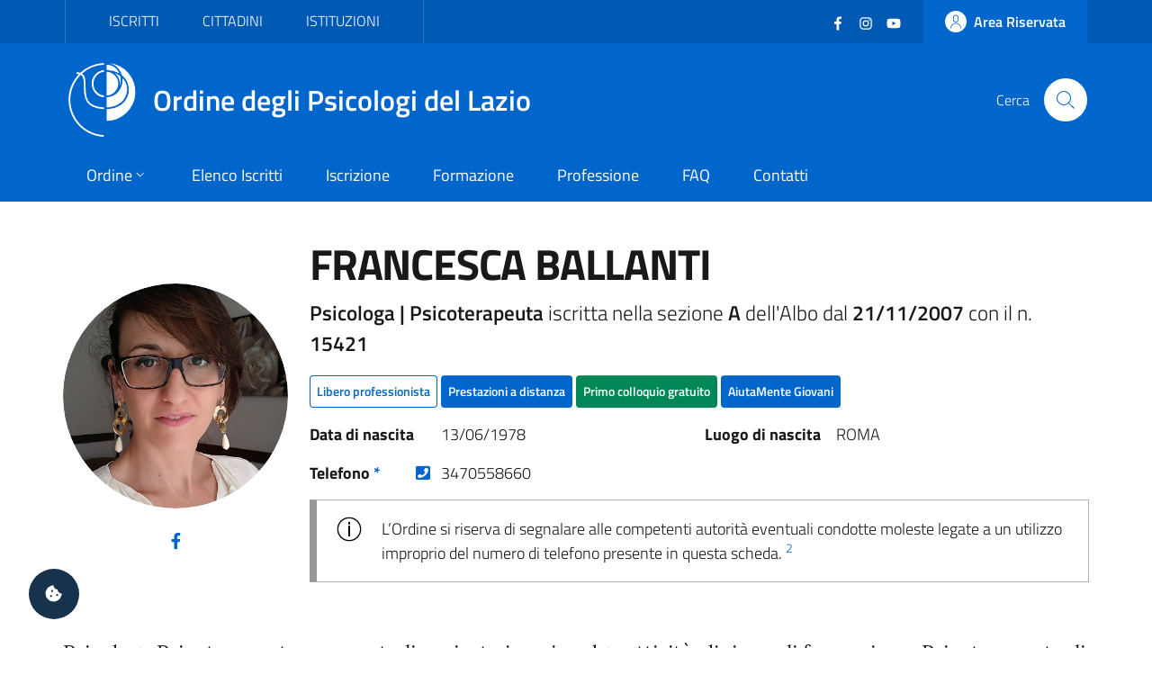

--- FILE ---
content_type: text/html; charset=utf-8
request_url: https://ordinepsicologilazio.it/albo/francescaballanti2
body_size: 6745
content:
<!DOCTYPE html>
<html lang="it-it" dir="ltr">
<head>
	<meta charset="utf-8">
	<meta name="rights" content="Ordine degli Psicologi del Lazio - All Rights Reserved">
	<meta name="title" content="FRANCESCA BALLANTI - Albo Online">
	<meta name="url" content="https://ordinepsicologilazio.it/albo/francescaballanti2">
	<meta name="twitter:card" content="summary_large_image">
	<meta name="twitter:title" content="FRANCESCA BALLANTI - Albo Online">
	<meta name="twitter:description" content="Psicologa | Psicoterapeuta iscritta nella sezione A dell’Albo dal 21/11/2007 con il n. 15421 - Ordine degli Psicologi del Lazio.">
	<meta name="twitter:url" content="https://ordinepsicologilazio.it/albo/francescaballanti2">
	<meta name="twitter:image" content="https://albo.ordinepsicologilazio.it/images/profiles/16313/default.jpeg">
	<meta name="viewport" content="width=device-width, initial-scale=1">
	<meta property="og:type" content="article">
	<meta property="og:title" content="FRANCESCA BALLANTI - Albo Online">
	<meta property="og:description" content="Psicologa | Psicoterapeuta iscritta nella sezione A dell’Albo dal 21/11/2007 con il n. 15421 - Ordine degli Psicologi del Lazio.">
	<meta property="og:url" content="https://ordinepsicologilazio.it/albo/francescaballanti2">
	<meta property="og:image" content="https://albo.ordinepsicologilazio.it/images/profiles/16313/default.jpeg">
	<meta property="og:site_name" content="Ordine degli Psicologi del Lazio">
	<meta name="description" content="Psicologa | Psicoterapeuta iscritta nella sezione A dell’Albo dal 21/11/2007 con il n. 15421 - Ordine degli Psicologi del Lazio.">
	<meta name="generator" content="Joomla! - Open Source Content Management">
	<title>FRANCESCA BALLANTI - Albo Online</title>
	<link href="https://albo.ordinepsicologilazio.it/images/profiles/16313/default.jpeg" rel="image_src">
	<link href="https://ordinepsicologilazio.it/albo/francescaballanti2" rel="canonical">
	<link href="/images/odpl-favicon.svg" rel="icon" type="image/svg+xml">
	<link href="/images/favicon.ico" rel="alternate icon" type="image/vnd.microsoft.icon">

	<script>const isExternalLink=e=>{let t=document.createElement("a");return t.href=e,t.host!==window.location.host},observer=new MutationObserver(e=>{e.forEach(({addedNodes:e,target:t})=>{e.forEach(e=>{if(1===e.nodeType&&"IFRAME"===e.tagName){e.setAttribute("loading","lazy");let t="",r=e.getAttribute("src");r&&"about:blank"!=r&&r!=t&&!e.hasAttribute("data-cc-src")&&isExternalLink(r)&&(e.setAttribute("data-cc-src",r),t?e.setAttribute("src",t):e.removeAttribute("src"),e.parentNode.insertBefore(e.cloneNode(),e),e.remove())}})})});observer.observe(document.documentElement,{childList:!0,subtree:!0});</script>
	<link href="/templates/bsitalia/css/vendor/fontawesome-free/fontawesome.min.css?5.15.4" rel="lazy-stylesheet" /><noscript><link href="/templates/bsitalia/css/vendor/fontawesome-free/fontawesome.min.css?5.15.4" rel="stylesheet" /></noscript>
	<link href="/templates/bsitalia/css/template.min.css?3322d35317e4d8fe60c4a4bf1ff52320" rel="stylesheet" />
	<link href="/templates/bsitalia/css/custom.css?3322d35317e4d8fe60c4a4bf1ff52320" rel="stylesheet" />
	<link href="/templates/bsitalia/css/cookieconsent.css?3322d35317e4d8fe60c4a4bf1ff52320" rel="stylesheet" />
	<link href="/templates/bsitalia/css/vendor/joomla-custom-elements/joomla-alert.min.css?0.2.0" rel="stylesheet" />

	<script>window.__PUBLIC_PATH__ = '/templates/bsitalia/fonts'</script>
	<script src="/templates/bsitalia/js/analytics.js?3322d35317e4d8fe60c4a4bf1ff52320" defer></script>
	<script src="/templates/bsitalia/js/cookieconsent.umd.js?3322d35317e4d8fe60c4a4bf1ff52320"></script>
	<script src="/media/vendor/jquery/js/jquery.min.js?3.7.1"></script>
	<script src="/templates/bsitalia/js/owl.carousel.min.js?3322d35317e4d8fe60c4a4bf1ff52320"></script>
	<script src="/templates/bsitalia/js/popper.min.js?3322d35317e4d8fe60c4a4bf1ff52320"></script>
	<script src="/templates/bsitalia/js/bootstrap-italia.min.js?3322d35317e4d8fe60c4a4bf1ff52320" defer></script>
	<script src="/templates/bsitalia/js/cookieconsent-init.js?3322d35317e4d8fe60c4a4bf1ff52320" defer></script>
	<script type="application/json" class="joomla-script-options new">{"joomla.jtext":{"ERROR":"Errore","MESSAGE":"Messaggio","NOTICE":"Avviso","WARNING":"Attenzione","JCLOSE":"Chiudi","JOK":"OK","JOPEN":"Apri"},"system.paths":{"root":"","rootFull":"https:\/\/ordinepsicologilazio.it\/","base":"","baseFull":"https:\/\/ordinepsicologilazio.it\/"},"csrf.token":"350cde68c280f50c9f7632b7bcdf8115"}</script>
	<script src="/media/system/js/core.min.js?37ffe4186289eba9c5df81bea44080aff77b9684"></script>
	<script src="/templates/bsitalia/js/template.min.js?3322d35317e4d8fe60c4a4bf1ff52320" defer></script>
	<script src="/media/system/js/messages-es5.min.js?c29829fd2432533d05b15b771f86c6637708bd9d" nomodule defer></script>
	<script src="/templates/bsitalia/js/custom.js?3322d35317e4d8fe60c4a4bf1ff52320"></script>
	<script src="/media/system/js/messages.min.js?7f7aa28ac8e8d42145850e8b45b3bc82ff9a6411" type="module"></script>

			<noscript><p><img src="https://analytics.odpl.it/matomo.php?idsite=1&rec=1" style="border:0;" alt="" /></p></noscript>
	<!-- End Matomo Code -->
</head>

<body class="site-grid site com_directus view-iscritto no-layout no-task itemid-115">
	<div class="skiplinks" role="region" aria-label="Salta collegamenti" data-acsb="skipLinks">
		<a class="sr-only sr-only-focusable text-dark" href="#header">Vai al header</a>
		<a class="sr-only sr-only-focusable text-dark" href="#content">Vai al contenuto principale</a>
		<a class="sr-only sr-only-focusable text-dark" href="#footer">Vai al footer</a>
	</div>
	<div id="header" class="it-header-wrapper">
				<div class="it-header-slim-wrapper">
			<div class="container">
				<div class="it-header-slim-wrapper-content">
										<div id="topbar">
						
<div id="mod-custom112" class="mod-custom custom">
    <div class="nav-mobile">
  <nav class="text-uppercase" aria-label="Menu Target di Utenza">
    <a class="it-opener d-lg-none" data-toggle="collapse" href="#menu-target" role="button" aria-expanded="false" aria-controls="menu-target">
      <span>Target</span>
      <svg class="icon" aria-hidden="true">
        <use xlink:href="/templates/bsitalia/svg/sprite.svg#it-expand"></use>
      </svg>
    </a>
    <div class="link-list-wrapper justify-content-start collapse" id="menu-target">
      <ul class="link-list">
        <li><a href="/category/iscritti">Iscritti</a></li>
        <li><a href="/category/cittadini">Cittadini</a></li>
        <li><a href="/post/category/istituzioni">Istituzioni</a></li>
      </ul>
    </div>
  </nav>
</div></div>

					</div>
					
										<div id="topbar-right" class="header-slim-right-zone">
						<div class="d-flex align-items-center">
							
<div id="mod-custom113" class="mod-custom custom">
    <ul class="social list-inline mb-0 mr-4">
  <li class="list-inline-item">
    <a href="https://www.facebook.com/ordinepsicologilazio" target="_blank">
      <svg class="icon icon-sm icon-white" aria-hidden="true">
        <use xlink:href="/templates/bsitalia/svg/sprite.svg#it-facebook"></use>
      </svg>
      <span class="sr-only">Facebook</span>
    </a>
  </li>
  <li class="list-inline-item">
    <a href="https://www.instagram.com/ordinepsicologilazio/" target="_blank">
      <svg class="icon icon-sm icon-white" aria-hidden="true">
        <use xlink:href="/templates/bsitalia/svg/sprite.svg#it-instagram"></use>
      </svg>
      <span class="sr-only">Instagram</span>
    </a>
  </li>
  <li class="list-inline-item">
    <a href="https://www.youtube.com/user/OrdineLazioPsicologi" target="_blank">
      <svg class="icon icon-sm icon-white" aria-hidden="true">
        <use xlink:href="/templates/bsitalia/svg/sprite.svg#it-youtube"></use>
      </svg>
      <span class="sr-only">YouTube</span></a>
  </li>
</ul></div>


							<a href="https://albo.ordinepsicologilazio.it" class="btn btn-primary btn-icon btn-full">
								<span class="rounded-icon">
									<svg class="icon icon-primary" aria-hidden="true">
										<use xlink:href="/templates/bsitalia/svg/sprite.svg#it-user"></use>
									</svg>
								</span>
																<span class="d-none d-lg-block">Area Riservata</span>
															</a>
						</div>
					</div>
									</div>
			</div>
		</div>
		
		<div class="it-nav-wrapper">
			<div class="it-header-center-wrapper">
				<div class="container">
					<div class="it-header-center-content-wrapper">
												<div id="brand" class="it-brand-wrapper">
							<a href="https://ordinepsicologilazio.it/">
								<img class="icon" src="/templates/bsitalia/images/logo.svg" alt="Ordine degli Psicologi del Lazio">
								<div class="it-brand-text">
									Ordine degli Psicologi del Lazio																	</div>
							</a>
						</div>
						
												<div id="search" class="it-right-zone">
							
<div id="mod-custom118" class="mod-custom custom">
    <div class="it-search-wrapper">
  <span class="d-none d-md-block">Cerca</span>
  <a class="search-link rounded-icon" href="/search" aria-label="Cerca">
    <svg class="icon" aria-hidden="true">
      <use xlink:href="/templates/bsitalia/svg/sprite.svg#it-search"></use>
    </svg>
  </a>
</div></div>

						</div>
											</div>
				</div>
			</div>

						<div id="menu" class="it-header-navbar-wrapper">
				<div class="container">
					
<div id="mod-custom110" class="mod-custom custom">
    <nav class="navbar navbar-expand-lg has-megamenu" itemtype="https://www.schema.org/SiteNavigationElement" aria-label="Menu Principale">
  <button class="custom-navbar-toggler" type="button" aria-controls="menu-main" aria-expanded="false" aria-label="Mostra/Nascondi navigazione" data-target="#menu-main" aria-haspopup="true">
    <svg class="icon" aria-hidden="true">
      <use xlink href="/templates/bsitalia/svg/sprite.svg#it-burger"></use>
    </svg>
    <span class="sr-only">Menu</span>
  </button>
  <div class="navbar-collapsable" id="menu-main">
    <div class="overlay"></div>
    <div class="close-div">
      <button class="btn close-menu mx-2" type="button">
        <svg class="icon" aria-hidden="true">
          <use xlink href="/templates/bsitalia/svg/sprite.svg#it-close"></use>
        </svg>
        <span class="sr-only">Chiudi</span>
      </button>
    </div>
    <div class="menu-wrapper">
      <ul class="navbar-nav">
        <li class="nav-item dropdown">
          <a class="nav-link dropdown-toggle" itemprop="url" href="/ordine" data-toggle="dropdown" aria-expanded="false" aria-haspopup="true">
            <span itemprop="name">Ordine</span>
            <svg class="icon icon-xs" aria-hidden="true">
              <use xlink href="/templates/bsitalia/svg/sprite.svg#it-expand"></use>
            </svg>
          </a>
          <div class="dropdown-menu">
            <div class="link-list-wrapper">
              <ul class="link-list text-nowrap">
                <li><a class="list-item" href="/ordine/ente">Ente</a></li>
                <li><a class="list-item" href="/ordine/consiglio">Consiglio</a></li>
                <li><a class="list-item" href="/ordine/ufficio-istruttorio">Ufficio Istruttorio</a></li>
                <li><a class="list-item" href="/ordine/commissione-tutela">Commissione Tutela</a></li>
                <li><a class="list-item" href="/ordine/universita-formazione">Commissione Università e Formazione</a></li>
                <li><a class="list-item" href="/ordine/terzo-settore">Commissione Terzo Settore</a></li>
                <li><a class="list-item" href="/ordine/osservatori">Osservatori</a></li>
                <li><a class="list-item" href="/ordine/gruppi-di-lavoro">Gruppi di Lavoro</a></li>
                <li><a class="list-item" href="/ordine/gruppi-di-progetto">Gruppi di Progetto</a></li>
                <li><a class="list-item" href="/ordine/uffici">Uffici</a></li>
              </ul>
            </div>
          </div>
        </li>
        <li class="nav-item" itemprop="name"><a class="nav-link" itemprop="url" href="/albo">Elenco Iscritti</a></li>
        <li class="nav-item" itemprop="name"><a class="nav-link" itemprop="url" href="/iscrizione">Iscrizione</a></li>
        <li class="nav-item" itemprop="name"><a class="nav-link" itemprop="url" href="/formazione">Formazione</a></li>
        <li class="nav-item" itemprop="name"><a class="nav-link" itemprop="url" href="/category/professione">Professione</a></li>
        <li class="nav-item" itemprop="name"><a class="nav-link" itemprop="url" href="/faq">FAQ</a></li>
        <li class="nav-item" itemprop="name"><a class="nav-link" itemprop="url" href="/contatti">Contatti</a></li>
      </ul>
      
      <div itemtype="https://schema.org/WebSite">
        <form itemprop="potentialAction" itemtype="https://schema.org/SearchAction" id="search-2" class="d-lg-none" method="get">
          <div class="form-group my-4 px-3">
            <div class="input-group">
              <label id="sitesearch-lbl" for="sitesearch" class="sr-only">Cerca</label>
              <input itemprop="query-input" type="text" id="sitesearch" name="q" class="form-control" placeholder="Cerca" inputmode="search" />
              <div class="input-group-append">
                <button type="submit" title="Cerca" class="btn px-2">
                  <svg class="icon icon-sm" aria-hidden="true"><use xlink href="/templates/bsitalia/svg/sprite.svg#it-search"></use></svg>
                </button>
              </div>
            </div>
          </div>
        </form>      
      </div>
    </div>
  </div>
</nav></div>

				</div>
			</div>
					</div>
	</div>

	
	
	
	<div id="content" class="container">
		
		
		<div id="system-message-container" aria-live="polite"></div>

		<main id="component">
			
<div class="albo-item">
	
	
		

<div class="d-flex flex-wrap flex-md-nowrap align-items-center justify-content-center">
	<div class="mr-md-4 my-3">
		<div class="avatar" style="min-width: 250px; height: 250px;">
			<img src="https://albo.ordinepsicologilazio.it/images/profiles/16313/default.jpeg" alt="FRANCESCA BALLANTI">
		</div>
		<div class="it-socials mt-3">
			<ul class="list-inline list-unstyled mb-0 text-center">
												<li class="list-inline-item">
					<a href="https://www.facebook.com/francesca-ballanti-psicologa-psicoterapeuta-mediatrice-familiare-1548362245455048/" aria-label="Facebook" target="_blank">
						<i class="fab fa-facebook-f"></i>
					</a>
				</li>
																			</ul>
		</div>
	</div>
	<div class="it-right-zone w-100 my-3">
		<h1>
			FRANCESCA BALLANTI		</h1>

				<p class="lead">
			<strong>
									Psicologa					 | Psicoterapeuta											</strong>
			 iscritta nella sezione 			<strong>A</strong>
			 dell'Albo dal 			<strong>21/11/2007</strong>
			 con il n. 			<strong>15421</strong>
		</p>
		
		<div class="condprof-labels">
						<span class="btn btn-xs btn-outline-primary">Libero professionista</span>
																					<a class="btn btn-xs btn-primary" href="/albo-online?smart=1">Prestazioni a distanza</a>
								<span class="btn btn-xs btn-success">Primo colloquio gratuito</span>
													<a class="btn btn-xs btn-primary" href="/aiutamente/psicologi">AiutaMente Giovani</a>
											</div>

				<dl class="dati-personali row my-3">
						<dt class="col-sm-6 col-md-5 col-lg-4 col-xl-2 mb-0">Data di nascita</dt>
			<dd class="col-sm-6 col-md-7 col-lg-8 col-xl-4 mb-0">13/06/1978</dd>
									<dt class="col-sm-6 col-md-5 col-lg-4 col-xl-2 mb-0">Luogo di nascita</dt>
			<dd class="col-sm-6 col-md-7 col-lg-8 col-xl-4 mb-0">ROMA</dd>
					</dl>
		
		<dl class="contatti row my-3">
									<dt class="col-sm-6 col-md-5 col-lg-4 col-xl-2 mb-0">
				Telefono <a href="#nota-1" class="text-decoration-none">*</a>
				<a class="ml-2 float-right" href="tel:3470558660" aria-label="Telefono" target="_blank"><i class="fas fa-phone-square"></i></a>
			</dt>
			<dd class="col-sm-6 col-md-7 col-lg-8 col-xl-4 mb-0">3470558660</dd>
					</dl>
				<div class="alert alert-info" role="alert">
			L’Ordine si riserva di segnalare alle competenti autorità eventuali condotte moleste legate a un utilizzo improprio del numero di telefono presente in questa scheda. <sup><a href="#nota-2" class="text-decoration-none">2</a></sup>
		</div>
			</div>
</div>

<blockquote class="blockquote">
	Psicologa Psicoterapeuta presso studio privato in cui svolgo attività clinica e di formazione. Psicoterapeuta di gruppoMediatrice FamiliareConsulente tecnico di parte <a href="#nota-1" class="text-decoration-none">*</a>
</blockquote>

<p class="presentazione" style="word-break: break-word;">
	Svolgo attività di intervento clinico come psicoterapeuta individuale dall’età adolescenziale a quella adulta, terapiuta EMDR, psicoterapeuta di coppia, psicoterapeuta di gruppo. Mi occupo di sostegno alla genitorialità e di lavoro psico-educativo con genitori e adolescenti, con particolare esperienza nell’ambito della disabilità. <br />
Mediatore familiare, svolgo attività in ambito privato, sono abilitata alla Pratica Collaborativa. <br />
Consulente tecnico d'ufficio e di parte nelle cause di separazione e/o divorzio. <br />
Svolgo attività di formazione attraverso seminari trattando diversi temi tra cui: l’adolescenza, la genitorialità, la disabilità, l’autostima, i disturbi d’ansia. Conduco gruppi di adolescenti sul tema della sessualità, e mi occupo di prevenzione dei disturbi del comportamento alimentare nelle scuole superiori. <a href="#nota-1" class="text-decoration-none">*</a>
</p>


<dl>
		<dt>Aree di Intervento <a href="#nota-1" class="text-decoration-none">*</a></dt>
	<dd>
						<div class="chip chip-simple">
			<a class="chip-label" href="/albo-online/area/giuridico-forense">
				<i class="fas fa-hashtag"></i> Giuridico-forense			</a>
		</div>
								<div class="chip chip-simple">
			<a class="chip-label" href="/albo-online/area/alimentazione">
				<i class="fas fa-hashtag"></i> Alimentazione			</a>
		</div>
								<div class="chip chip-simple">
			<a class="chip-label" href="/albo-online/area/disturbi-umore">
				<i class="fas fa-hashtag"></i> Disturbi dell'umore			</a>
		</div>
								<div class="chip chip-simple">
			<a class="chip-label" href="/albo-online/area/disturbi-personalita">
				<i class="fas fa-hashtag"></i> Disturbi della personalità			</a>
		</div>
								<div class="chip chip-simple">
			<a class="chip-label" href="/albo-online/area/domiciliari">
				<i class="fas fa-hashtag"></i> Interventi domiciliari			</a>
		</div>
					</dd>
			<dt>Target di Utenza <a href="#nota-1" class="text-decoration-none">*</a></dt>
	<dd>
						<div class="chip chip-simple">
			<a class="chip-label" href="/albo-online/target/adolescenti">
				<i class="fas fa-tag"></i> Adolescenti			</a>
		</div>
								<div class="chip chip-simple">
			<a class="chip-label" href="/albo-online/target/adulti">
				<i class="fas fa-tag"></i> Adulti			</a>
		</div>
								<div class="chip chip-simple">
			<a class="chip-label" href="/albo-online/target/coppie-famiglie">
				<i class="fas fa-tag"></i> Coppie / Famiglie			</a>
		</div>
								<div class="chip chip-simple">
			<a class="chip-label" href="/albo-online/target/disabili">
				<i class="fas fa-tag"></i> Disabili			</a>
		</div>
								<div class="chip chip-simple">
			<a class="chip-label" href="/albo-online/target/gruppi-e-comunita">
				<i class="fas fa-tag"></i> Gruppi e Comunità			</a>
		</div>
					</dd>
					<dt>Indirizzo studio <a href="#nota-1" class="text-decoration-none">*</a></dt>
	<dd>
				VIA PREMUDA  4					 - <a href="/albo-online/00195">00195</a>
							 <a href="/albo-online/roma">ROMA</a>
							 (<a href="/albo-online/rm">RM</a>)					</dd>
	</dl>

<div class="embed-responsive embed-responsive-21by9" style="min-height: 400px;">
	<iframe id="map" class="embed-responsive-item" src="https://maps.google.com/maps?hl=it&q=VIA+PREMUDA++4+-+00195+ROMA+%28RM%29&ie=UTF8&t=&z=16&iwloc=A&output=embed" frameborder="0" scrolling="no" marginheight="0" marginwidth="0" title="Mappa Indirizzo"></iframe>
</div>

<hr>
<p id="nota-0" class="text-info">
	<small>I dati riportati nell'elenco online degli iscritti non coincidono necessariamente con quelli presenti nell’Albo degli Psicologi del Lazio. Il nome visualizzato può corrispondere a un alias scelto dalla persona iscritta; il cognome è invece quello effettivamente registrato nell’Albo professionale.</small>
</p>
<p id="nota-1" class="text-info">
	<small>* Le informazioni vengono inserite direttamente dal professionista. L'Ordine degli Psicologi del Lazio non risponde di eventuali errori, inesattezze e falsità riportate dal professionista.</small>
</p>

	
	</div>


		</main>
		
	</div>

	
	
		<footer id="footer" class="it-footer">
				<div id="footer-top" class="it-footer-main">
			<div class="container">
				
<div id="mod-custom114" class="mod-custom custom">
    <section>
  <div class="row">
    <div class="col-md-9">
      <div class="it-brand-wrapper">
        <a href="https://ordinepsicologilazio.it/">
          <img src="/templates/bsitalia/images/logo.svg" alt="Ordine degli Psicologi del Lazio" class="icon">
          <div class="it-brand-text">
            Ordine degli Psicologi del Lazio
          </div>
        </a>
      </div>
      <p>
        <strong>via Ostiense 131/L - 00154 Roma (RM)</strong>
        <br>Codice Fiscale: 96251290589
        <br>PEC: <a href="mailto:consiglio.lazio@psypec.it" class="text-white">consiglio.lazio@psypec.it</a>
      </p>
    </div>
    <div class="col-md-3 py-4">
      <ul class="list-inline social my-3">
        <li class="list-inline-item">
          <a href="https://www.facebook.com/ordinepsicologilazio" target="_blank">
            <svg class="icon icon-sm icon-white" aria-hidden="true">
              <use xlink:href="/templates/bsitalia/svg/sprite.svg#it-facebook"></use>
            </svg>
            <span class="sr-only text-white">Facebook</span></a>
        </li>
        <li class="list-inline-item">
          <a href="https://www.instagram.com/ordinepsicologilazio/" target="_blank">
            <svg class="icon icon-sm icon-white" aria-hidden="true">
              <use xlink:href="/templates/bsitalia/svg/sprite.svg#it-instagram"></use>
            </svg>
            <span class="sr-only text-white">Instagram</span></a>
        </li>
        <li class="list-inline-item">
          <a href="https://www.youtube.com/user/OrdineLazioPsicologi" target="_blank">
            <svg class="icon icon-sm icon-white" aria-hidden="true">
              <use xlink:href="/templates/bsitalia/svg/sprite.svg#it-youtube"></use>
            </svg>
            <span class="sr-only text-white">YouTube</span></a>
        </li>
      </ul>
      <ul class="list-unstyled mt-5">
        <li>
    	  <a href="/normative" class="text-white">Normative</a>
  		</li>
        <li>
          <a href="https://ordinedeglipsicologidellazio.whistleblowing.it/" class="text-white" target="_blank" lang="en">Whistleblowing</a>
        </li>
        <li>
          <a role="button" class="text-white" data-cc="show-preferencesModal">Preferenze Cookie</a>
        </li>
      </ul>
    </div>
  </div>
</section></div>

			</div>
		</div>
		
				<div id="footer-bottom" class="it-footer-small-prints">
			<div class="container">
				
<div id="mod-custom115" class="mod-custom custom">
    <h3 class="sr-only text-white">Sezione Link Utili</h3>
<ul class="it-footer-small-prints-list list-inline mb-0 d-flex flex-column flex-md-row">
  <li class="list-inline-item">
    <a href="/privacy" class="text-white">Informativa Privacy</a>
  </li>
  <li class="list-inline-item">
    <a href="/cookie" class="text-white">Cookie Policy</a>
  </li>
  <li class="list-inline-item">
    <a href="https://ordinepsicologilazio.onlinepa.info/index.php?page=moduli&mod=6&ente=2" target="_blank">Amministrazione Trasparente</a>
  </li>
  <li class="list-inline-item">
    <a href="https://ordinepsicologilazio.onlinepa.info/index.php?page=moduli&mod=9&ente=2" target="_blank">Albo Pretorio</a>
  </li>
  <li class="list-inline-item">
    <a href="https://form.agid.gov.it/view/ccbbfce0-0e2b-11f0-a839-83b9fd78d0f3" target="_blank">Obiettivi di accessibilità</a>
  </li>
  <li class="list-inline-item">
    <a href="https://form.agid.gov.it/view/2b6ac8f0-9556-11f0-8970-cd7b348d191d" target="_blank">Dichiarazione di accessibilità</a>
  </li>
</ul></div>

			</div>
		</div>
			</footer>
	
	<a id="cookie-consent" role="button" class="bg-dark text-white" data-cc="show-preferencesModal" aria-label="Gestisci preferenze cookie">
		<i class="fas fa-cookie-bite"></i>
	</a>

		<a id="back-top" href="#" data-attribute="back-to-top" class="back-to-top" aria-label="Vai a inizio pagina">
		<svg class="icon icon-light" aria-hidden="true">
			<use xlink:href="/templates/bsitalia/svg/sprite.svg#it-arrow-up"></use>
		</svg>
	</a>
	
	
	
	</body>
</html>